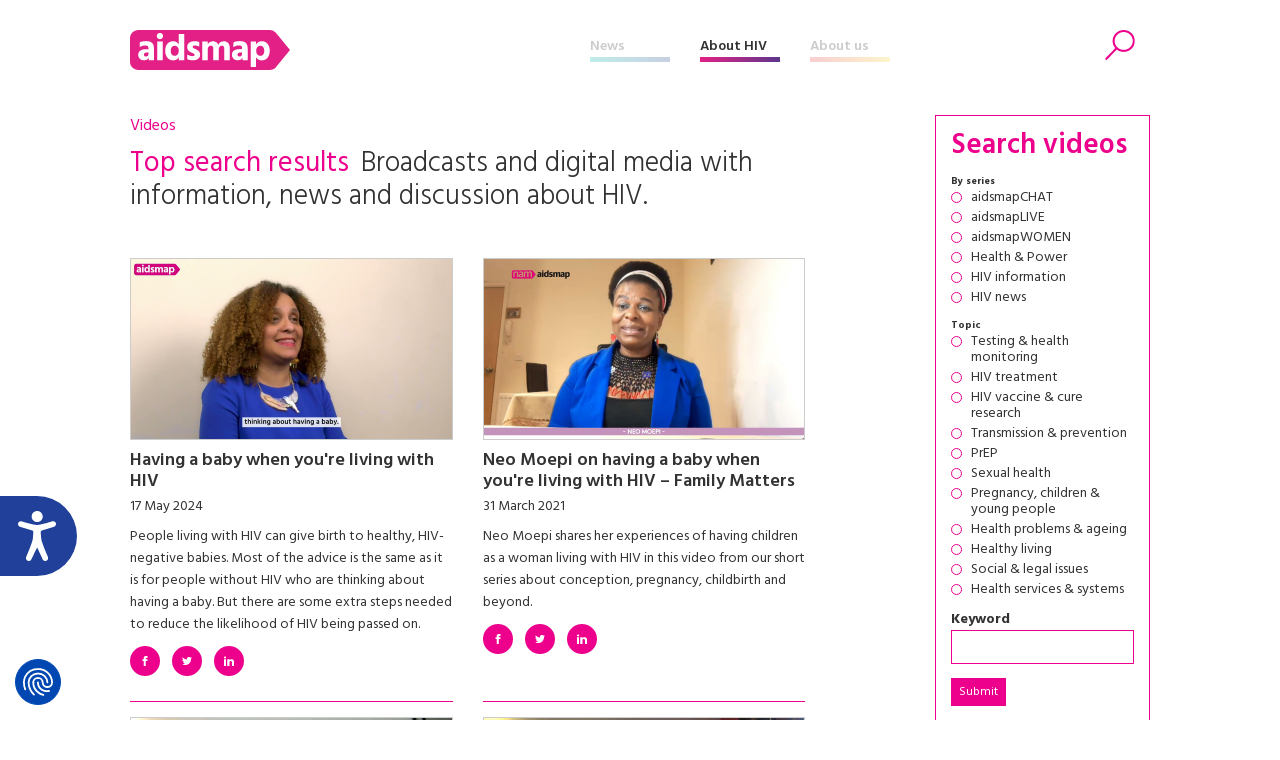

--- FILE ---
content_type: text/html; charset=UTF-8
request_url: https://www.aidsmap.com/videos?topic%5B0%5D=118
body_size: 41382
content:
<!DOCTYPE html>
<html lang="en" dir="ltr" prefix="content: http://purl.org/rss/1.0/modules/content/  dc: http://purl.org/dc/terms/  foaf: http://xmlns.com/foaf/0.1/  og: http://ogp.me/ns#  rdfs: http://www.w3.org/2000/01/rdf-schema#  schema: http://schema.org/  sioc: http://rdfs.org/sioc/ns#  sioct: http://rdfs.org/sioc/types#  skos: http://www.w3.org/2004/02/skos/core#  xsd: http://www.w3.org/2001/XMLSchema# ">
  <head>


    <script>window.dataLayer = window.dataLayer || [];
      function gtag(){dataLayer.push(arguments);}
        gtag('consent', 'default', {
         'ad_storage': 'denied',
         'ad_user_data': 'denied',
         'ad_personalization': 'denied',
         'analytics_storage': 'denied',
         'functionality_storage': 'denied',
         'personalization_storage': 'denied',
         'security_storage': 'denied'
      });
    </script>


    <script src="https://consent.cookiefirst.com/sites/aidsmap.com-fb32fa3a-cc1a-47d0-bdab-49e603bf8e19/consent.js"></script>


    <!-- Google Tag Manager -->
      <script>(function(w,d,s,l,i){w[l]=w[l]||[];w[l].push({'gtm.start':
      new Date().getTime(),event:'gtm.js'});var f=d.getElementsByTagName(s)[0],
      j=d.createElement(s),dl=l!='dataLayer'?'&l='+l:'';j.async=true;j.src=
      'https://www.googletagmanager.com/gtm.js?id='+i+dl;f.parentNode.insertBefore(j,f);
      })(window,document,'script','dataLayer','GTM-NHPP62NS');</script>
    <!-- End Google Tag Manager -->



    <script src="https://www.justgiving.com/widgets/scripts/widget.js" data-version="2" data-widgetType="attachCheckout" type="text/javascript"></script>


    <script src="https://www.google.com/recaptcha/api.js" async defer></script>


    <meta charset="utf-8" />
<meta name="Generator" content="Drupal 8 (https://www.drupal.org)" />
<meta name="MobileOptimized" content="width" />
<meta name="HandheldFriendly" content="true" />
<meta name="viewport" content="width=device-width, initial-scale=1.0" />
<meta property="description" content="We work to change lives by sharing information about HIV &amp; AIDS. We believe independent, clear and accurate information is vital" />
<meta property="twitter:card" content="summary_large_image" />
<meta property="twitter:site" content="@aidsmap" />
<meta property="twitter:creator" content="@aidsmap" />
<meta property="twitter:img" content="https://www.aidsmap.com/themes/custom/aidsmap/img/social-card-default.png" />
<meta property="twitter:title" content="Videos" />
<meta property="twitter:description" content="We work to change lives by sharing information about HIV &amp; AIDS. We believe independent, clear and accurate information is vital" />
<meta property="twitter:url" content="https://www.aidsmap.com/videos" />
<meta property="og:title" content="Videos" />
<meta property="og:description" content="We work to change lives by sharing information about HIV &amp; AIDS. We believe independent, clear and accurate information is vital" />
<meta property="og:type" content="article" />
<meta property="og:url" content="https://www.aidsmap.com/videos" />
<meta property="og:site_name" content="aidsmap.com" />
<meta property="og:image" content="https://www.aidsmap.com/themes/custom/aidsmap/img/social-card-default.png" />
<link rel="shortcut icon" href="/themes/custom/aidsmap/favicon.ico" type="image/vnd.microsoft.icon" />
<link rel="canonical" href="https://www.aidsmap.com/videos" />
<link rel="shortlink" href="https://www.aidsmap.com/node/34536" />
<link rel="revision" href="https://www.aidsmap.com/videos" />

    <title>Videos | aidsmap</title>
    <link rel="stylesheet" media="all" href="/sites/default/files/css/css_PiDUelMsIotmmsUI7ltGT01VvP-YxxlPxnay94iqoRI.css?t9pyox" />
<link rel="stylesheet" media="all" href="/sites/default/files/css/css__sePhBCxVy17L8Ck7mcOjUvNryu4VVeeuTmFWy_Lg08.css?t9pyox" />
<link rel="stylesheet" media="all" href="https://fonts.googleapis.com/css?family=Hind:300,400,500,600,700" />
<link rel="stylesheet" media="all" href="https://use.fontawesome.com/releases/v5.8.1/css/all.css" />
<link rel="stylesheet" media="print" href="/sites/default/files/css/css_Z5jMg7P_bjcW9iUzujI7oaechMyxQTUqZhHJ_aYSq04.css?t9pyox" />
<link rel="stylesheet" media="all" href="/themes/custom/aidsmap/css/aidsmap-reset.css?v=15&amp;t9pyox" />
<link rel="stylesheet" media="all" href="/themes/custom/aidsmap/css/aidsmap-screen.css?v=81&amp;t9pyox" />
<link rel="stylesheet" media="print" href="/sites/default/files/css/css_oe8pKcj9zdn9GlSnYxYyiiA4rtPdZ3R0C4hfGEB3Ofo.css?t9pyox" />

    
<!--[if lte IE 8]>
<script src="/core/assets/vendor/html5shiv/html5shiv.min.js?v=3.7.3"></script>
<![endif]-->




  </head>
  <body class="page-route-entitynodecanonical page-node-34536 page-videos section-about-hiv layout-no-sidebars path-node page-node-type-page">

    <!-- Google Tag Manager (noscript) -->
      <noscript><iframe src=https://www.googletagmanager.com/ns.html?id=GTM-NHPP62NS height="0" width="0" style="display:none;visibility:hidden"></iframe></noscript>
    <!-- End Google Tag Manager (noscript) -->




        <a href="#main-content" class="visually-hidden focusable skip-link">
      Skip to main content
    </a>
    
      <div class="dialog-off-canvas-main-canvas" data-off-canvas-main-canvas>
    


<div id="page-wrapper">
  <div id="page">
    <header id="header" class="header" role="banner" aria-label="Site header">

<!--
<div class="sitewide-banner">
  <div class="sleeve">
    <p>After 37 years of pioneering health journalism, community engagement, and empowerment through information, we have now ceased operations.</p>
    <p>This website will be accessible until September 2025, with all the information being up to date as of July 2024.</p>
    <p>If you are a supplier, or another partner you can contact our legacy email address as <a href="mailto:aidsmap@outlook.com">aidsmap@outlook.com</a> with any queries.</p>
    <p>We extend our heartfelt thanks to everyone who supported our vision for a world where HIV is no longer a threat to health or happiness. Together we have made a difference.</p>
  </div>
</div>
-->


      <div class="section layout-container clearfix">
        
          <div class="clearfix region region-header">
    <div id="block-sitebranding" class="clearfix site-branding block block-system block-system-branding-block">
  
    
  
  
    <a href="/" title="Home" rel="home">
      <img src="/themes/custom/aidsmap/img/main-logo-with-strap.svg" alt="Home" />
    </a>

</div>
<nav role="navigation" aria-labelledby="block-aidsmap-main-menu-menu" id="block-aidsmap-main-menu" class="block block-menu navigation menu--main">
            
  <h2 class="visually-hidden" id="block-aidsmap-main-menu-menu">Main navigation</h2>
  

      <div class="content">
        <div class="menu-toggle" id="menu-toggle"></div>
    <div class="menu-wrap">
    
<ul class="menu menu-level-0">
  
  <li class="menu-item">
    <a href="/" data-drupal-link-system-path="&lt;front&gt;">Home</a>

        
      

<div class="menu_link_content menu-link-contentmain view-mode-default menu-dropdown menu-dropdown-0 menu-type-default">
        
  </div>
      </li>
  
  <li class="menu-item menu-item--collapsed">
    <a href="/news" data-drupal-link-system-path="node/218">News</a>

        
      

<div class="menu_link_content menu-link-contentmain view-mode-default menu-dropdown menu-dropdown-0 menu-type-default">
        
  </div>
      </li>
  
  <li class="menu-item menu-item--collapsed">
    <a href="/about-hiv" data-drupal-link-system-path="node/7">About HIV</a>

        
      

<div class="menu_link_content menu-link-contentmain view-mode-default menu-dropdown menu-dropdown-0 menu-type-default">
        
  </div>
      </li>
  
  <li class="menu-item menu-item--collapsed">
    <a href="/about-aidsmap" data-drupal-link-system-path="node/620">About us</a>

        
      

<div class="menu_link_content menu-link-contentmain view-mode-default menu-dropdown menu-dropdown-0 menu-type-default">
        
  </div>
      </li>
  
  <li class="mobile-only menu-item">
    <a href="https://checkout.justgiving.com/c99bs8ob2s">Donate</a>

        
      

<div class="menu_link_content menu-link-contentmain view-mode-default menu-dropdown menu-dropdown-0 menu-type-default">
        
  </div>
      </li>
</ul>

    </div>
  </div>
</nav>
<div id="block-header-search-form" class="block block-aidsmap-search block-header-search-form">
  
    
      <div class="content">
      <div class="search-toggle"><span>Search</span></div>
<div class="form-container">
<form method="get" action="/archive">
<div class="field-wrap field-wrap-search-input">
<div class="input-wrap">
<input type="text" name="keyword" placeholder="Enter your keywords" />
</div>
</div>
<div class="field-wrap field-wrap-search-button">
<div class="input-wrap">
<button type="submit"><span>Search</span></button>
</div>
</div>
</form>
</div>
    </div>
  </div>
<div id="block-donateblock" class="block block-search container-inline">

  <div class="donate-toggle"><button data-jg-donate-button data-linkId="c99bs8ob2s" data-marketCode="GB" data-linkType="givingCheckout"><span>Donate now</span></button></div>
<!--
  <div class="donate-toggle"><a href="https://checkout.justgiving.com/c99bs8ob2s"><span>Donate</span></a></div>
-->
  <div class="layout-container">
      <div class="form-wrap"><div class="close"></div><div class="sleeve"><form class="donate-form" data-drupal-selector="donate-form" action="/videos?topic%5B0%5D=118" method="post" id="donate-form" accept-charset="UTF-8">
  <div data-drupal-selector="edit-section-1" id="edit-section-1" class="js-form-wrapper form-wrapper"><fieldset data-drupal-selector="edit-amount-option" id="edit-amount-option--wrapper" class="fieldgroup form-composite js-form-item form-item js-form-wrapper form-wrapper">
      <legend>
    <span class="fieldset-legend">Donate now</span>
  </legend>
  <div class="fieldset-wrapper">
            <div id="edit-amount-option" class="form-radios"><div class="js-form-item form-item js-form-type-radio form-type-radio js-form-item-amount-option form-item-amount-option">
        <input data-drupal-selector="edit-amount-option-5" type="radio" id="edit-amount-option-5" name="amount-option" value="5" class="form-radio" />

        <label for="edit-amount-option-5" class="option">£5</label>
      </div>
<div class="js-form-item form-item js-form-type-radio form-type-radio js-form-item-amount-option form-item-amount-option">
        <input data-drupal-selector="edit-amount-option-10" type="radio" id="edit-amount-option-10" name="amount-option" value="10" class="form-radio" />

        <label for="edit-amount-option-10" class="option">£10</label>
      </div>
<div class="js-form-item form-item js-form-type-radio form-type-radio js-form-item-amount-option form-item-amount-option">
        <input data-drupal-selector="edit-amount-option-35" type="radio" id="edit-amount-option-35" name="amount-option" value="35" checked="checked" class="form-radio" />

        <label for="edit-amount-option-35" class="option">£35</label>
      </div>
</div>

          </div>
</fieldset>
<div class="js-form-item form-item js-form-type-textfield form-type-textfield js-form-item-amount form-item-amount">
      <label for="edit-amount">Other amount</label>
        <input data-drupal-selector="edit-amount" type="text" id="edit-amount" name="amount" value="" size="64" maxlength="64" placeholder="Other amount" class="form-text" />

        </div>
<div class="js-form-item form-item js-form-type-textfield form-type-textfield js-form-item-name form-item-name">
      <label for="edit-name">Name</label>
        <input data-drupal-selector="edit-name" type="text" id="edit-name" name="name" value="" size="64" maxlength="64" class="form-text" />

        </div>
<div class="js-form-item form-item js-form-type-textfield form-type-textfield js-form-item-email form-item-email">
      <label for="edit-email">Email</label>
        <input data-drupal-selector="edit-email" type="text" id="edit-email" name="email" value="" size="60" maxlength="128" class="form-text" />

        </div>
<p class="gift-aid-call-to-action">With Gift Aid, your generous donation of £<span>10</span> would be worth £<span>12.50</span> at no extra cost to you.</p><div class="js-form-item form-item js-form-type-checkbox form-type-checkbox js-form-item-mc-gift-aid form-item-mc-gift-aid">
        <input data-drupal-selector="edit-mc-gift-aid" type="checkbox" id="edit-mc-gift-aid" name="MC_gift_aid" value="1" class="form-checkbox" />

        <label for="edit-mc-gift-aid" class="option">Yes, I want to Gift Aid any donations made to NAM now, in the future and in the past four years</label>
      </div>
<p class="gift-aid-declaration">I am a UK taxpayer and I understand that if I pay less Income and /or Capital Gains Tax than the amount of Gift Aid claimed on all my donations in the relevant tax year, it is my responsibility to pay any difference.</p><input data-drupal-selector="edit-submit" type="submit" id="edit-submit--2" name="op" value="Continue to Worldpay" class="button js-form-submit form-submit" />
</div>
<input data-drupal-selector="edit-instid" type="hidden" name="instId" value="39437" />
<input data-drupal-selector="edit-currency" type="hidden" name="currency" value="GBP" />
<input data-drupal-selector="edit-desc" type="hidden" name="desc" value="NAM Donation" />
<input data-drupal-selector="edit-cartid" type="hidden" name="cartId" value="NAM Donation" />
<input data-drupal-selector="edit-mc-callback" type="hidden" name="MC_callback" value="https://www.aidsmap.com/donate/thanks/redirect" />
<div data-drupal-selector="edit-section-2" id="edit-section-2" class="js-form-wrapper form-wrapper"><div class="quote"><p>In our 35th year we’re asking people to donate £35 – that’s just £1 for every year we’ve been providing life-changing information. Any donation you make helps us continue our work towards a world where HIV is no longer a threat to health or happiness.</p>
<ul>
<li>£5 allows us to reach millions of people globally with accurate and reliable resources about HIV prevention and treatment.</li>
<li>£10 helps us produce news and bulletins on the latest developments in HIV for healthcare staff around the world.</li>
<li>£35 means we can empower more people living with HIV to challenge stigma with our information workshops, videos and broadcasts.</li>
</ul></div></div>
<input autocomplete="off" data-drupal-selector="form-glqhu0f8pgshyuaa2obrdmw1ervo5ziw-gaz768odos" type="hidden" name="form_build_id" value="form-gLqHu0f8pGSHYuaa2oBRdMw1eRvO5ZiW_GAz768odOs" />
<input data-drupal-selector="edit-donate-form" type="hidden" name="form_id" value="donate_form" />

</form>
</div></div>
    </div>
</div>

  </div>

        
      </div>
    </header>
            <div id="main-wrapper" class="layout-main-wrapper layout-container clearfix template-style-column-count-2">
      <div id="main" class="layout-main clearfix">
        
        <main id="content" class="column main-content" role="main">
          <section class="section">
            <a id="main-content" tabindex="-1"></a>
              <div class="region region-content">
    <div id="block-aidsmap-page-title" class="block block-core block-page-title-block">
  
    
      <div class="content">
      


  <div class="slug"><a href="/videos">Videos</a></div>


  <h1 class="page-title">Top search results</h1>

  <div class="subtitle">Broadcasts and digital media with information, news and discussion about HIV.</div>
  



    </div>
  </div>
<div id="block-aidsmap-local-tasks" class="block block-core block-local-tasks-block">
  
    
        <nav class="tabs" role="navigation" aria-label="Tabs">
        <h2 class="visually-hidden">Primary tabs</h2>
  <ul class="tabs primary"><li class="is-active"><a href="/videos" data-drupal-link-system-path="node/34536">View<span class="visually-hidden">(active tab)</span></a></li>
<li><a href="/node/34536/preview" data-drupal-link-system-path="node/34536/preview">Preview</a></li>
</ul>

    </nav>
  </div>
<div data-drupal-messages-fallback class="hidden"></div>
<div id="block-aidsmap-content" class="block block-system block-system-main-block">
  
    
      <div class="content">
      
<article data-history-node-id="34536" role="article" about="/videos" typeof="schema:WebPage" class="node node--type-page node--view-mode-full clearfix">
  <header>
    
            <span property="schema:name" content="Videos" class="rdf-meta hidden"></span>

      </header>
  <div class="node__content clearfix">
    
  </div>
</article>

    </div>
  </div>
<div id="block-latestmediabytypeblock" class="block block-aidsmap-media block-latest-media-by-type-block">
  
    
      <div class="content">
      <div class="media-wrap col-wrap">
<div class="media-item col-1-2">
<div class="edition-wrap">
<div class="image-wrap">
<a href="https://www.aidsmap.com/videos/having-baby-when-youre-living-hiv"><img src="https://i.ytimg.com/vi/GNB6Cq-BWhw/maxresdefault.jpg" /></a>
</div>
</div>
<div class="text-wrap">
<h3><a href="https://www.aidsmap.com/videos/having-baby-when-youre-living-hiv">Having a baby when you're living with HIV</a></h3>
<div class="publish-date">17 May 2024</div>
<div class="teaser"><p>People living with HIV can give birth to healthy, HIV-negative babies. Most of the advice is the same as it is for people without HIV who are thinking about having a baby. But there are some extra steps needed to reduce the likelihood of HIV being passed on.</p></div>
<div class="article-social-links article-social-links-small">
<div class="item social-intent facebook circle"><a href="https://www.facebook.com/sharer.php?u=https%3A%2F%2Fwww.aidsmap.com%2Fvideos%2Fhaving-baby-when-youre-living-hiv" data-network="facebook"><span>Facebook</span></a></div>
<div class="item social-intent twitter circle"><a href="https://twitter.com/intent/tweet?url=https%3A%2F%2Fwww.youtube.com%2Fwatch%3Fv%3DGNB6Cq-BWhw&amp;text=People+living+with+HIV+can+give+birth+to+healthy%2C+HIV-negative+babies.+Most+of+the+advice+is+the+same+as+it+is+for+people+without+HIV+who+are+thinking+about+having+a+baby.+But+there+are+some+extra+steps+needed+to+reduce+the+likelihood+of+HIV+being+passed+on.%0D%0A%0D%0ASusan+Cole+from+aidsmap+and+LeaSuwanna+Griffith+talk+about+having+a+baby+when+you%27re+living+with+HIV+in+our+video.%0D%0A%0D%0AFor+more+information%2C+read+our+page+Having+a+baby+when+you+are+living+with+HIV.+%0D%0A" data-network="twitter"><span>Twitter</span></a></div>
<div class="item social-intent linkedin circle"><a href="https://www.linkedin.com/shareArticle?url=https%3A%2F%2Fwww.aidsmap.com%2Fvideos%2Fhaving-baby-when-youre-living-hiv&amp;mini=true" data-network="linkedin"><span>LinkedIn</span></a></div>
</div>
</div>
</div>
<div class="media-item col-1-2">
<div class="edition-wrap">
<div class="image-wrap">
<a href="https://www.aidsmap.com/videos/neo-moepi-having-baby-when-youre-living-hiv-family-matters"><img src="https://i.ytimg.com/vi/2xqBa8emizk/maxresdefault.jpg" /></a>
</div>
</div>
<div class="text-wrap">
<h3><a href="https://www.aidsmap.com/videos/neo-moepi-having-baby-when-youre-living-hiv-family-matters">Neo Moepi on having a baby when you're living with HIV – Family Matters</a></h3>
<div class="publish-date">31 March 2021</div>
<div class="teaser"><p>Neo Moepi shares her experiences of having children as a woman living with HIV in this video from our short series about conception, pregnancy, childbirth and beyond.</p></div>
<div class="article-social-links article-social-links-small">
<div class="item social-intent facebook circle"><a href="https://www.facebook.com/sharer.php?u=https%3A%2F%2Fwww.aidsmap.com%2Fvideos%2Fneo-moepi-having-baby-when-youre-living-hiv-family-matters" data-network="facebook"><span>Facebook</span></a></div>
<div class="item social-intent twitter circle"><a href="https://twitter.com/intent/tweet?url=https%3A%2F%2Fwww.youtube.com%2Fwatch%3Fv%3D2xqBa8emizk&amp;text=Neo+Moepi+shares+her+experiences+of+having+children+as+a+woman+living+with+HIV+in+this+video+from+our+short+series+about+conception%2C+pregnancy%2C+childbirth+and+beyond.%0D%0A%0D%0AFamily+Matters+is+a+project+we+are+working+on+with+the+4M+Network+of+Mentor+Mothers.%26nbsp%3B%0D%0A" data-network="twitter"><span>Twitter</span></a></div>
<div class="item social-intent linkedin circle"><a href="https://www.linkedin.com/shareArticle?url=https%3A%2F%2Fwww.aidsmap.com%2Fvideos%2Fneo-moepi-having-baby-when-youre-living-hiv-family-matters&amp;mini=true" data-network="linkedin"><span>LinkedIn</span></a></div>
</div>
</div>
</div>
<div class="media-item col-1-2">
<div class="edition-wrap">
<div class="image-wrap">
<a href="https://www.aidsmap.com/videos/sasha-goodman-having-baby-when-youre-living-hiv-family-matters"><img src="https://i.ytimg.com/vi/uogWou1ciMc/maxresdefault.jpg" /></a>
</div>
</div>
<div class="text-wrap">
<h3><a href="https://www.aidsmap.com/videos/sasha-goodman-having-baby-when-youre-living-hiv-family-matters">Sasha Goodman on having a baby when you're living with HIV – Family Matters</a></h3>
<div class="publish-date">30 March 2021</div>
<div class="teaser"><p>Sasha Goodman talks about having children as a woman living with HIV in this video from our short series about conception, pregnancy, childbirth and beyond.</p></div>
<div class="article-social-links article-social-links-small">
<div class="item social-intent facebook circle"><a href="https://www.facebook.com/sharer.php?u=https%3A%2F%2Fwww.aidsmap.com%2Fvideos%2Fsasha-goodman-having-baby-when-youre-living-hiv-family-matters" data-network="facebook"><span>Facebook</span></a></div>
<div class="item social-intent twitter circle"><a href="https://twitter.com/intent/tweet?url=https%3A%2F%2Fwww.youtube.com%2Fwatch%3Fv%3DuogWou1ciMc&amp;text=Sasha+Goodman+talks+about+having+children+as+a+woman+living+with+HIV+in+this+video+from+our+short+series+about+conception%2C+pregnancy%2C+childbirth+and+beyond.%0D%0A%0D%0AFamily+Matters+is+a+project+we+are+working+on+with+the+4M+Network+of+Mentor+Mothers.%0D%0A" data-network="twitter"><span>Twitter</span></a></div>
<div class="item social-intent linkedin circle"><a href="https://www.linkedin.com/shareArticle?url=https%3A%2F%2Fwww.aidsmap.com%2Fvideos%2Fsasha-goodman-having-baby-when-youre-living-hiv-family-matters&amp;mini=true" data-network="linkedin"><span>LinkedIn</span></a></div>
</div>
</div>
</div>
<div class="media-item col-1-2">
<div class="edition-wrap">
<div class="image-wrap">
<a href="https://www.aidsmap.com/videos/angelina-namiba-having-baby-when-youre-living-hiv-family-matters"><img src="https://i.ytimg.com/vi/xJrgXWTCWUE/maxresdefault.jpg" /></a>
</div>
</div>
<div class="text-wrap">
<h3><a href="https://www.aidsmap.com/videos/angelina-namiba-having-baby-when-youre-living-hiv-family-matters">Angelina Namiba on having a baby when you're living with HIV – Family Matters</a></h3>
<div class="publish-date">30 March 2021</div>
<div class="teaser"><p>Angelina Namiba talks about having a baby as a woman living with HIV, including delivery options, staying engaged in care and feeding your baby.</p></div>
<div class="article-social-links article-social-links-small">
<div class="item social-intent facebook circle"><a href="https://www.facebook.com/sharer.php?u=https%3A%2F%2Fwww.aidsmap.com%2Fvideos%2Fangelina-namiba-having-baby-when-youre-living-hiv-family-matters" data-network="facebook"><span>Facebook</span></a></div>
<div class="item social-intent twitter circle"><a href="https://twitter.com/intent/tweet?url=https%3A%2F%2Fwww.youtube.com%2Fwatch%3Fv%3DxJrgXWTCWUE&amp;text=Angelina+Namiba+talks+about+having+a+baby+as+a+woman+living+with+HIV%2C+including+delivery+options%2C+staying+engaged+in+care+and+feeding+your+baby.%0D%0A%0D%0AThis+video+is+from+our+short+series+about+conception%2C+pregnancy%2C+childbirth+and+beyond%2C+Family+Matters%2C+a+project+we+are+working+on+with+the+4M+Network+of+Mentor+Mothers.%0D%0A" data-network="twitter"><span>Twitter</span></a></div>
<div class="item social-intent linkedin circle"><a href="https://www.linkedin.com/shareArticle?url=https%3A%2F%2Fwww.aidsmap.com%2Fvideos%2Fangelina-namiba-having-baby-when-youre-living-hiv-family-matters&amp;mini=true" data-network="linkedin"><span>LinkedIn</span></a></div>
</div>
</div>
</div>
</div>
    </div>
  </div>

  </div>

            <div class="main-content-footer">
            
            </div>
          </section>
        </main>
                  <div id="sidebar" class="column sidebar">
            <aside class="section" role="complementary">
                <div class="region region-sidebar">
    <div class="refine-media-search-form refine-search-form block block-aidsmap-media block-refine-media-search-block" data-drupal-selector="refine-media-search-form" id="block-refinesearchblock-2">
  
    
      <div class="content">
      <form action="/videos" method="post" id="refine-media-search-form" accept-charset="UTF-8">
  <h3>Search videos</h3><fieldset data-drupal-selector="edit-type" id="edit-type--wrapper" class="fieldgroup form-composite js-form-item form-item js-form-wrapper form-wrapper">
      <legend>
    <span class="fieldset-legend">By series</span>
  </legend>
  <div class="fieldset-wrapper">
            <div id="edit-type" class="form-checkboxes"><div class="js-form-item form-item js-form-type-checkbox form-type-checkbox js-form-item-type-14474 form-item-type-14474">
        <input data-drupal-selector="edit-type-14474" type="checkbox" id="edit-type-14474" name="type[14474]" value="14474" class="form-checkbox" />

        <label for="edit-type-14474" class="option">aidsmapCHAT</label>
      </div>
<div class="js-form-item form-item js-form-type-checkbox form-type-checkbox js-form-item-type-14471 form-item-type-14471">
        <input data-drupal-selector="edit-type-14471" type="checkbox" id="edit-type-14471" name="type[14471]" value="14471" class="form-checkbox" />

        <label for="edit-type-14471" class="option">aidsmapLIVE</label>
      </div>
<div class="js-form-item form-item js-form-type-checkbox form-type-checkbox js-form-item-type-14475 form-item-type-14475">
        <input data-drupal-selector="edit-type-14475" type="checkbox" id="edit-type-14475" name="type[14475]" value="14475" class="form-checkbox" />

        <label for="edit-type-14475" class="option">aidsmapWOMEN</label>
      </div>
<div class="js-form-item form-item js-form-type-checkbox form-type-checkbox js-form-item-type-14495 form-item-type-14495">
        <input data-drupal-selector="edit-type-14495" type="checkbox" id="edit-type-14495" name="type[14495]" value="14495" class="form-checkbox" />

        <label for="edit-type-14495" class="option">Health &amp; Power</label>
      </div>
<div class="js-form-item form-item js-form-type-checkbox form-type-checkbox js-form-item-type-14476 form-item-type-14476">
        <input data-drupal-selector="edit-type-14476" type="checkbox" id="edit-type-14476" name="type[14476]" value="14476" class="form-checkbox" />

        <label for="edit-type-14476" class="option">HIV information</label>
      </div>
<div class="js-form-item form-item js-form-type-checkbox form-type-checkbox js-form-item-type-14478 form-item-type-14478">
        <input data-drupal-selector="edit-type-14478" type="checkbox" id="edit-type-14478" name="type[14478]" value="14478" class="form-checkbox" />

        <label for="edit-type-14478" class="option">HIV news</label>
      </div>
</div>

          </div>
</fieldset>
<fieldset data-drupal-selector="edit-topic" id="edit-topic--wrapper" class="fieldgroup form-composite js-form-item form-item js-form-wrapper form-wrapper">
      <legend>
    <span class="fieldset-legend">Topic</span>
  </legend>
  <div class="fieldset-wrapper">
            <div id="edit-topic" class="form-checkboxes"><div class="js-form-item form-item js-form-type-checkbox form-type-checkbox js-form-item-topic-32 form-item-topic-32">
        <input data-drupal-selector="edit-topic-32" type="checkbox" id="edit-topic-32" name="topic[32]" value="32" class="form-checkbox" />

        <label for="edit-topic-32" class="option">Testing &amp; health monitoring</label>
      </div>
<div class="js-form-item form-item js-form-type-checkbox form-type-checkbox js-form-item-topic-33 form-item-topic-33">
        <input data-drupal-selector="edit-topic-33" type="checkbox" id="edit-topic-33" name="topic[33]" value="33" class="form-checkbox" />

        <label for="edit-topic-33" class="option">HIV treatment</label>
      </div>
<div class="js-form-item form-item js-form-type-checkbox form-type-checkbox js-form-item-topic-14501 form-item-topic-14501">
        <input data-drupal-selector="edit-topic-14501" type="checkbox" id="edit-topic-14501" name="topic[14501]" value="14501" class="form-checkbox" />

        <label for="edit-topic-14501" class="option">HIV vaccine &amp; cure research</label>
      </div>
<div class="js-form-item form-item js-form-type-checkbox form-type-checkbox js-form-item-topic-35 form-item-topic-35">
        <input data-drupal-selector="edit-topic-35" type="checkbox" id="edit-topic-35" name="topic[35]" value="35" class="form-checkbox" />

        <label for="edit-topic-35" class="option">Transmission &amp; prevention</label>
      </div>
<div class="js-form-item form-item js-form-type-checkbox form-type-checkbox js-form-item-topic-34 form-item-topic-34">
        <input data-drupal-selector="edit-topic-34" type="checkbox" id="edit-topic-34" name="topic[34]" value="34" class="form-checkbox" />

        <label for="edit-topic-34" class="option">PrEP</label>
      </div>
<div class="js-form-item form-item js-form-type-checkbox form-type-checkbox js-form-item-topic-40 form-item-topic-40">
        <input data-drupal-selector="edit-topic-40" type="checkbox" id="edit-topic-40" name="topic[40]" value="40" class="form-checkbox" />

        <label for="edit-topic-40" class="option">Sexual health</label>
      </div>
<div class="js-form-item form-item js-form-type-checkbox form-type-checkbox js-form-item-topic-38 form-item-topic-38">
        <input data-drupal-selector="edit-topic-38" type="checkbox" id="edit-topic-38" name="topic[38]" value="38" class="form-checkbox" />

        <label for="edit-topic-38" class="option">Pregnancy, children &amp; young people</label>
      </div>
<div class="js-form-item form-item js-form-type-checkbox form-type-checkbox js-form-item-topic-42 form-item-topic-42">
        <input data-drupal-selector="edit-topic-42" type="checkbox" id="edit-topic-42" name="topic[42]" value="42" class="form-checkbox" />

        <label for="edit-topic-42" class="option">Health problems &amp; ageing</label>
      </div>
<div class="js-form-item form-item js-form-type-checkbox form-type-checkbox js-form-item-topic-44 form-item-topic-44">
        <input data-drupal-selector="edit-topic-44" type="checkbox" id="edit-topic-44" name="topic[44]" value="44" class="form-checkbox" />

        <label for="edit-topic-44" class="option">Healthy living</label>
      </div>
<div class="js-form-item form-item js-form-type-checkbox form-type-checkbox js-form-item-topic-36 form-item-topic-36">
        <input data-drupal-selector="edit-topic-36" type="checkbox" id="edit-topic-36" name="topic[36]" value="36" class="form-checkbox" />

        <label for="edit-topic-36" class="option">Social &amp; legal issues</label>
      </div>
<div class="js-form-item form-item js-form-type-checkbox form-type-checkbox js-form-item-topic-41 form-item-topic-41">
        <input data-drupal-selector="edit-topic-41" type="checkbox" id="edit-topic-41" name="topic[41]" value="41" class="form-checkbox" />

        <label for="edit-topic-41" class="option">Health services &amp; systems</label>
      </div>
</div>

          </div>
</fieldset>
<div class="js-form-item form-item js-form-type-textfield form-type-textfield js-form-item-keyword form-item-keyword">
      <label for="edit-keyword">Keyword</label>
        <input data-drupal-selector="edit-keyword" type="text" id="edit-keyword" name="keyword" value="" size="64" maxlength="64" class="form-text" />

        </div>
<input data-drupal-selector="edit-submit" type="submit" id="edit-submit" name="op" value="Submit" class="button js-form-submit form-submit" />
<input autocomplete="off" data-drupal-selector="form-nbklyq82x1lg34vaullfu8rk6gfql0etcboz-cctiby" type="hidden" name="form_build_id" value="form-NBKlyQ82X1lg34vAuLLfu8Rk6gFQl0etCbOZ-CCTIBY" />
<input data-drupal-selector="edit-refine-media-search-form" type="hidden" name="form_id" value="refine_media_search_form" />

</form>

    </div>
  </div>
<div id="block-genericsidebarblock" class="sidebar-standard-block no-border block block-aidsmap-core block-generic-sidebar-block">
  
    
      <div class="content">
      
            <div class="field field--name-field-image field--type-image field--label-hidden field-item"><div class="image-wrap" style="margin-bottom: 30px;"><a href="https://www.aidsmap.com/news/sep-2021/tell-me-about-it-busting-myths-and-celebrating-progress"><img src="https://www.aidsmap.com/sites/default/files/2021-11/tell%20me%20about%20it%20-01.png"/></a></div></div>
      
    </div>
  </div>

  </div>

            </aside>
          </div>
              </div>
    </div>
        <footer class="site-footer" id="footer">
      <div class="layout-container">
                  <div class="site-footer__top clearfix">
              <div class="region region-footer">
    <div id="block-footeraboutblock" class="about-us footer-block block block-aidsmap-core block-footer-about-block">
  
      <h3>About us</h3>
    
      <div class="content">
      <div class="about"><p>Our information is intended to support, rather than replace, consultation with a healthcare professional.</p>

<p>Talk to your doctor or another member of your healthcare team for advice tailored to your situation.</p>
</div>
    </div>
  </div>
<div id="block-footersocialblock" class="connect-with-us footer-block block block-aidsmap-core block-footer-social-block">
  
      <h3>Connect with us</h3>
    
      <div class="content">
      <ul class="social-links">
<li class="social-link-twitter"><a href="https://twitter.com/aidsmap" class="fab fa-twitter"><span>Twitter</span></a></li>
<li class="social-link-bluesky"><a href="https://bsky.app/profile/aidsmap.bsky.social" class="fab fa-bluesky"><span>Bluesky</span></a></li>
<li class="social-link-facebook"><a href="http://www.facebook.com/pages/NAM-the-HIVAIDS-information-charity/99971718192" class="fab fa-facebook"><span>Facebook</span></a></li>
<li class="social-link-youtube"><a href="https://www.youtube.com/channel/UCpqDe1I_t1oV_j67U0HT2bg" class="fab fa-youtube"><span>YouTube</span></a></li>
<li class="social-link-instagram"><a href="https://www.instagram.com/nam_aidsmap" class="fab fa-instagram"><span>Instagram</span></a></li>
</ul>
    </div>
  </div>
<nav role="navigation" aria-labelledby="block-thtlinks-menu" id="block-thtlinks" class="block block-menu navigation menu--tht-links">
      
  <h2 id="block-thtlinks-menu">Links</h2>
  

      <div class="content">
        <div class="menu-toggle-target menu-toggle-target-show" id="show-block-thtlinks"></div>
    <div class="menu-toggle-target" id="hide-block-thtlinks"></div>
    <a class="menu-toggle" href="#show-block-thtlinks">Show &mdash; Links</a>
    <a class="menu-toggle menu-toggle--hide" href="#hide-block-thtlinks">Hide &mdash; Links</a>
    
              <ul data-region="footer" class="clearfix menu">
                    <li class="menu-item">
        <a href="/about-us/contact-us" data-drupal-link-system-path="node/695">Contact us</a>
              </li>
                <li class="menu-item">
        <a href="https://www.tht.org.uk/speak-to-somebody">THT Direct Helpline</a>
              </li>
                <li class="menu-item">
        <a href="https://www.aidsmap.com/subscribe-email-bulletins">Subscribe to email bulletins</a>
              </li>
        </ul>
  


  </div>
</nav>
<div id="block-footersupportblock" class="support-us footer-block block block-aidsmap-core block-footer-support-block">
  
    
      <div class="content">
      <div><button data-jg-donate-button data-linkId="c99bs8ob2s" data-marketCode="GB" data-linkType="givingCheckout" class="styled-link styled-link-footer">Donate now</button></div>
    </div>
  </div>
<div id="block-footeraffiliatesites" class="affiliate-sites block block-block-content block-block-content4c6061a6-1580-465a-b8a1-03d284b0df7b">
  
    
      <div class="content">
      
    </div>
  </div>
<div id="block-disclaimer" class="disclaimer block block-block-content block-block-content089fc19f-98a1-41a4-ad81-e57d9a811ba7">
  
    
      <div class="content">
      
            <div class="clearfix text-formatted field field--name-body field--type-text-with-summary field--label-hidden field-item"><p> </p>

<p>aidsmap (previously known as NAM aidsmap) is now hosted by Terrence Higgins Trust, an HIV charity based in the United Kingdom.</p>

<p> </p>

<p>Copyright 2026 © Terrence Higgins Trust is a registered charity in England and Wales (reg. no. 288527) Company reg. no. 1778149 and a registered charity in Scotland (reg. no. SC039986). Registered office: 437 &amp; 439 Caledonian Road, London, N7 9BG.</p></div>
      
    </div>
  </div>
<nav role="navigation" aria-labelledby="block-aidsmap-footer-menu" id="block-aidsmap-footer" class="block block-menu navigation menu--footer">
            
  <h2 class="visually-hidden" id="block-aidsmap-footer-menu">Footer menu</h2>
  

      <div class="content">
        <div class="menu-toggle-target menu-toggle-target-show" id="show-block-aidsmap-footer"></div>
    <div class="menu-toggle-target" id="hide-block-aidsmap-footer"></div>
    <a class="menu-toggle" href="#show-block-aidsmap-footer">Show &mdash; Footer menu</a>
    <a class="menu-toggle menu-toggle--hide" href="#hide-block-aidsmap-footer">Hide &mdash; Footer menu</a>
    
              <ul data-region="footer" class="clearfix menu">
                    <li class="menu-item">
        <a href="https://www.tht.org.uk/accessibility">Accessibility</a>
              </li>
                <li class="menu-item">
        <a href="https://www.tht.org.uk/reporting-compliment-complaint-or-concern">Compliment, complaint or concern</a>
              </li>
                <li class="menu-item">
        <a href="https://www.tht.org.uk/is">Our information</a>
              </li>
                <li class="menu-item">
        <a href="https://www.tht.org.uk/privacy-policy-and-cookies">Privacy &amp; cookies</a>
              </li>
                <li class="menu-item">
        <a href="https://www.tht.org.uk/terms-and-conditions">Terms of use</a>
              </li>
                <li class="menu-item">
        <a href="https://www.tht.org.uk">Terrence Higgins Trust</a>
              </li>
        </ul>
  


  </div>
</nav>

  </div>

          </div>
              </div>
    </footer>
  </div>
</div>

  </div>

    
    <script src="/core/assets/vendor/jquery/jquery.min.js?v=3.2.1"></script>
<script src="/core/assets/vendor/jquery/jquery-extend-3.4.0.js?v=3.2.1"></script>
<script src="/core/assets/vendor/jquery.ui/ui/data-min.js?v=1.12.1"></script>
<script src="/core/assets/vendor/jquery.ui/ui/disable-selection-min.js?v=1.12.1"></script>
<script src="/core/assets/vendor/jquery.ui/ui/form-min.js?v=1.12.1"></script>
<script src="/core/assets/vendor/jquery.ui/ui/labels-min.js?v=1.12.1"></script>
<script src="/core/assets/vendor/jquery.ui/ui/jquery-1-7-min.js?v=1.12.1"></script>
<script src="/core/assets/vendor/jquery.ui/ui/scroll-parent-min.js?v=1.12.1"></script>
<script src="/core/assets/vendor/jquery.ui/ui/tabbable-min.js?v=1.12.1"></script>
<script src="/core/assets/vendor/jquery.ui/ui/unique-id-min.js?v=1.12.1"></script>
<script src="/core/assets/vendor/jquery.ui/ui/version-min.js?v=1.12.1"></script>
<script src="/core/assets/vendor/jquery.ui/ui/focusable-min.js?v=1.12.1"></script>
<script src="/core/assets/vendor/jquery.ui/ui/ie-min.js?v=1.12.1"></script>
<script src="/core/assets/vendor/jquery.ui/ui/keycode-min.js?v=1.12.1"></script>
<script src="/core/assets/vendor/jquery.ui/ui/plugin-min.js?v=1.12.1"></script>
<script src="/core/assets/vendor/jquery.ui/ui/safe-active-element-min.js?v=1.12.1"></script>
<script src="/core/assets/vendor/jquery.ui/ui/safe-blur-min.js?v=1.12.1"></script>
<script src="/core/assets/vendor/jquery.ui/ui/widget-min.js?v=1.12.1"></script>
<script src="/core/assets/vendor/jquery.ui/ui/widgets/mouse-min.js?v=1.12.1"></script>
<script src="/core/assets/vendor/jquery.ui/ui/widgets/draggable-min.js?v=1.12.1"></script>
<script src="/core/assets/vendor/jquery.ui/ui/widgets/droppable-min.js?v=1.12.1"></script>
<script src="/core/assets/vendor/jquery.ui/ui/widgets/datepicker-min.js?v=1.12.1"></script>
<script src="/themes/custom/aidsmap/js/js.cookie.js?v=8&amp;v=1.x"></script>
<script src="/themes/custom/aidsmap/js/jQuery.touchSwipe.min.js?v=19&amp;v=1.x"></script>
<script src="/themes/custom/aidsmap/js/hammer.js?v=8&amp;v=1.x"></script>
<script src="/themes/custom/aidsmap/js/js.cycle.js?v=8&amp;v=1.x"></script>
<script src="/themes/custom/aidsmap/js/aidsmap.js?v=62&amp;v=1.x"></script>

  </body>
</html>


--- FILE ---
content_type: image/svg+xml
request_url: https://www.aidsmap.com/themes/custom/aidsmap/img/main-logo.svg
body_size: 2847
content:
<?xml version="1.0" encoding="utf-8"?>
<!-- Generator: Adobe Illustrator 28.0.0, SVG Export Plug-In . SVG Version: 6.00 Build 0)  -->
<svg version="1.1" id="Layer_1" xmlns="http://www.w3.org/2000/svg" xmlns:xlink="http://www.w3.org/1999/xlink" x="0px" y="0px"
	 viewBox="0 0 391.8 97.7" style="enable-background:new 0 0 391.8 97.7;" xml:space="preserve">
<style type="text/css">
	.st0{fill:#E32085;}
	.st1{fill:#FFFFFF;}
</style>
<g id="guides">
</g>
<g id="LOZENGE">
</g>
<g id="TYPE">
	<path class="st0" d="M391.8,48.8L357.2,6.9v0C353.5,2.7,348.1,0,342,0H38.8H20.2C9,0,0,9.1,0,20.2v57.3c0,11.2,9.1,20.2,20.2,20.2
		H342c6.1,0,11.5-2.7,15.2-6.9v0L391.8,48.8z"/>
	<g>
		<g>
			<path class="st1" d="M169.5,40.6c-2.8-1.6-7-2.8-11.2-2.8c-3.2,0-4.9,1.4-4.9,3.3c0,2.9,4.6,4.1,9.2,6.5
				c4.5,2.4,9.2,5.7,9.2,12.3c0,9.3-7.4,14.2-17.8,14.2c-5.7,0-10.8-1.3-13.9-2.8V59.6c3,2.1,7.9,4.3,13.2,4.3c3.1,0,5-1.1,5-3.2
				c0-2.9-4.7-4.1-9.2-6.2c-4.6-2.2-9.1-5.8-9.1-13c0-9.2,8.1-14.1,17.8-14.1c4.2,0,8.6,0.6,11.7,1.9L169.5,40.6L169.5,40.6z"/>
			<path class="st1" d="M190.4,35.1c2.3-4.7,7-7.6,12.9-7.6c6.1,0,10.7,3,12.8,8.7c2.1-5.3,7.1-8.7,13.6-8.7
				c8.8,0,14.6,5.6,14.6,16.9v29.3h-13.2V46.6c0-5.1-2.1-8.4-6-8.4c-3.1,0-7.9,1.8-7.9,11.4v24.2h-13.2V46.6c0-5.1-2.1-8.4-6-8.4
				c-3.1,0-7.9,1.8-7.9,11.4v24.2h-13.2V28h13.2L190.4,35.1L190.4,35.1z"/>
			<path class="st1" d="M253.2,30.2c2.7-1.5,8.5-3.1,15.6-3.1c12.9,0,19.3,5.4,19.3,17.2v29.3h-12.9v-5.6c-1.4,2.9-4.7,5.9-11.4,5.9
				c-9.2,0-14.2-6-14.2-13.3c0-8.5,6.1-13.9,19.1-13.9h5.8v-3.2c0-3.4-1.8-5.8-7.7-5.8c-5.3,0-10.3,1.9-13.7,4.1L253.2,30.2
				L253.2,30.2z M270.3,55c-4.5,0-7,2.2-7,5.1c0,3,1.7,4.6,5.3,4.6c3.8,0,5.9-2.5,5.9-6.4V55L270.3,55L270.3,55z"/>
			<path class="st1" d="M308.8,35c3.2-5.1,8.2-7.6,13.8-7.6c11.7,0,19.6,8.8,19.6,23.3c0,13-6.9,23.6-19.6,23.6
				c-5.7,0-10.6-2.2-13.8-7.3v23.6h-13.2V28h13.2V35z M328.9,51c0-8.7-4.4-12.6-9.7-12.6c-5,0-10.3,3.9-10.3,12
				c0,7.9,4.3,12.9,10.3,12.9C324.8,63.3,328.9,58.8,328.9,51z"/>
		</g>
		<path class="st1" d="M23.7,30.2c2.7-1.5,8.5-3.1,15.6-3.1c12.9,0,19.3,5.4,19.3,17.2v29.3H45.7v-5.6C44.3,71,41,74,34.4,74
			c-9.2,0-14.2-6-14.2-13.3c0-8.5,6.1-13.9,19.1-13.9h5.8v-3.2c0-3.4-1.8-5.8-7.7-5.8c-5.3,0-10.3,1.9-13.7,4.1L23.7,30.2L23.7,30.2
			z M40.9,55c-4.5,0-6.9,2.2-6.9,5.1c0,3,1.7,4.6,5.3,4.6c3.8,0,5.9-2.5,5.9-6.4V55L40.9,55L40.9,55z"/>
		<path class="st1" d="M73.3,7.1c4.2,0,7.7,3.4,7.7,7.7s-3.4,7.7-7.7,7.7s-7.7-3.4-7.7-7.7S69,7.1,73.3,7.1z M66.7,28h13.2v45.7
			H66.7V28z"/>
		<path class="st1" d="M132.6,9.9v63.8h-13.2v-7.1c-3.2,5.4-8.4,7.7-13.7,7.7c-12.4,0-19.7-11.3-19.7-23.6
			c0-14.9,8.7-23.3,19.8-23.3c5.4,0,10.5,2.4,13.6,7.6V9.9L132.6,9.9L132.6,9.9z M119.5,50.4c0-8.1-5.1-12-10.2-12
			c-5.2,0-9.8,4.3-9.8,12.6c0,7.6,4.5,12.3,9.9,12.3C115.3,63.3,119.5,58.3,119.5,50.4z"/>
	</g>
</g>
</svg>
